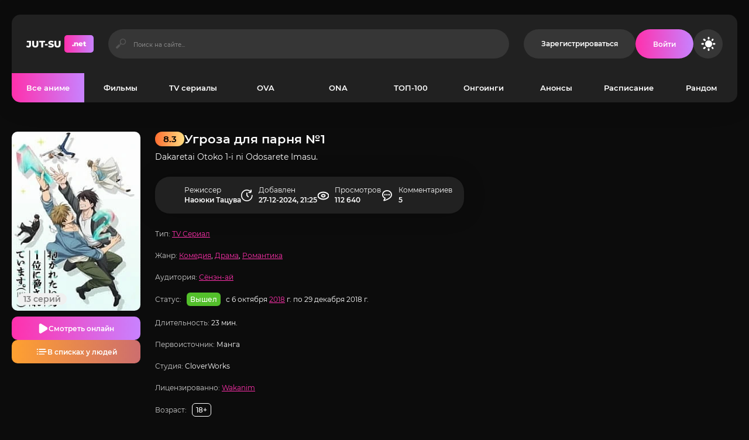

--- FILE ---
content_type: text/html; charset=utf-8
request_url: https://jut-su.net/3079-ugroza-dlja-parnja-1.html
body_size: 12701
content:
<!DOCTYPE html>
<html lang="ru">
<head>
	<title>Угроза для парня №1 смотреть аниме все серии подряд</title>
<meta charset="utf-8">
<meta name="description" content="Такато считали довольно опытным актером. Он работал по своей специальности почти двадцать лет. Женщины считали его самым желанным мужчиной. Однако славу называют быстро исчезающей штукой. Потому место лидера в скором времени было занято другим человеком. Джунту тоже удалось стать артистом. Он">
<meta name="keywords" content="Такато, считали, своей, стать, Однажды, начали, решили, немного, довольно, опытным, актером, работал, специальности, почти, двадцать, Женщины, самым, желанным, мужчиной, Однако">
<link rel="canonical" href="https://jut-su.net/3079-ugroza-dlja-parnja-1.html">
<link rel="preconnect" href="https://jut-su.net/" fetchpriority="high">
<meta property="twitter:url" content="https://jut-su.net/3079-ugroza-dlja-parnja-1.html">
<meta property="twitter:card" content="summary_large_image">
<meta property="twitter:image" content="https://jut-su.net/uploads/posts/2022-11/ugroza-dlja-parnja-1-poster.webp">
<meta property="twitter:description" content="Такато считали довольно опытным актером. Он работал по своей специальности почти двадцать лет. Женщины считали его самым желанным мужчиной. Однако славу называют быстро исчезающей штукой. Потому место лидера в скором времени было занято другим человеком. Джунту тоже удалось стать артистом. Он">
<meta property="og:type" content="article">
<meta property="og:site_name" content="Jut-su.net">
<meta property="og:title" content="Угроза для парня №1 смотреть на джутсу">
<meta property="og:url" content="https://jut-su.net/3079-ugroza-dlja-parnja-1.html">
<meta property="og:image" content="https://jut-su.net/uploads/posts/2022-11/ugroza-dlja-parnja-1-poster.webp">
<meta property="og:description" content="Такато считали довольно опытным актером. Он работал по своей специальности почти двадцать лет. Женщины считали его самым желанным мужчиной. Однако славу называют быстро исчезающей штукой. Потому место лидера в скором времени было занято другим человеком. Джунту тоже удалось стать артистом. Он">
	<meta name="viewport" content="width=device-width, initial-scale=1.0">
	<meta name="theme-color" content="#0c0c0c">
    <link rel="preconnect" href="https://mc.yandex.ru" crossorigin>
    <link rel="preconnect" href="https://yastatic.net" crossorigin>
    <link rel="preconnect" href="https://yandex.ru" crossorigin>
    <link rel="preconnect" href="https://an.yandex.ru" crossorigin>
    <link rel="preconnect" href="https://vak345.com" crossorigin>
    <link rel="preconnect" href="https://absciss.newplayjj.com" crossorigin>
    <link rel="preconnect" href="https://counter.yadro.ru" crossorigin> 
	<link rel="preload" href="/templates/Jutsu-new44/css/common.css?v=wuynm&t=1766752468" as="style">
	<link rel="preload" href="/templates/Jutsu-new44/css/styles.css?v=wuynm&t=1768058864" as="style">
	<link rel="preload" href="/templates/Jutsu-new44/css/engine.css?v=wuynm&t=1741506431" as="style">
	<link rel="preload" href="/templates/Jutsu-new44/webfonts/montserrat-400.woff2" as="font" type="font/woff2" crossorigin>
	<link rel="preload" href="/templates/Jutsu-new44/webfonts/montserrat-500.woff2" as="font" type="font/woff2" crossorigin>
	<link rel="preload" href="/templates/Jutsu-new44/webfonts/montserrat-600.woff2" as="font" type="font/woff2" crossorigin>
	<link rel="preload" href="/templates/Jutsu-new44/webfonts/montserrat-700.woff2" as="font" type="font/woff2" crossorigin>
	<link rel="preload" href="/templates/Jutsu-new44/webfonts/montserrat-800.woff2" as="font" type="font/woff2" crossorigin>
	<link rel="preload" href="/templates/Jutsu-new44/webfonts/montserrat-900.woff2" as="font" type="font/woff2" crossorigin>
    <link rel="preload" href="/templates/Jutsu-new44/webfonts/fa-custom.woff" as="font" type="font/woff" crossorigin>
    <link rel="preload" href="/templates/Jutsu-new44/webfonts/montserrat-400.woff2" as="font" type="font/woff2" crossorigin>
	<link rel="shortcut icon" href="https://jut-su.net/favicon.ico">
	<link href="/templates/Jutsu-new44/css/common.css?v=wuynm&t=1766752468" type="text/css" rel="stylesheet">
	<link href="/templates/Jutsu-new44/css/styles.css?v=wuynm&t=1768058864" type="text/css" rel="stylesheet">
	<link href="/templates/Jutsu-new44/css/engine.css?v=wuynm&t=1741506431" type="text/css" rel="stylesheet"> 
</head>
<body class="dt-is-active dle_theme_dark" data-theme="dark">
	<div class="jutsu-wrapper">
		<div class="jutsu-wrapper__bg cd-img"></div>
		<div class="jutsu-wrapper__container jutsu-wrapper__main">
			<header class="jutsu-header">
				<div class="jutsu-header__main cd-flex">
					<a href="/" class="jutsu-header__logo logo">JUT-SU<span>.net</span></a>
					<div class="jutsu-header__search search-block flex-grow-1">
						<form id="quicksearch" method="post">
							<input type="hidden" name="do" value="search">
							<input type="hidden" name="subaction" value="search">
							<input class="search-block__input" id="story" name="story" placeholder="Поиск на сайте..." type="text" autocomplete="off">
							<button class="search-block__btn btn-without-bg icon icon-search" aria-label="Искать" type="submit"></button>
						</form>
					</div>
					<a href="/register" rel="nofollow" class="jutsu-header__link btn">Зарегистрироваться</a>
					<button class="jutsu-header__btn-login icon icon-user js-show-login" aria-label="Войти на сайт"><span>Войти</span></button>
					<button class="jutsu-header__btn-theme-toggle icon icon-moon" title="Сменить цвет сайта" aria-label="Сменить цвет сайта"></button>
					<button class="jutsu-header__btn-menu icon icon-menu d-none js-show-mobile-menu" aria-label="Открыть мобильное меню"></button>
				</div>
				<nav class="jutsu-nav">
					<ul class="jutsu-nav__menu cd-flex js-this-in-mobile-menu">
						<li>
                            <a href="/anime/" class="is-active">Все аниме</a>
                              <div class="header__menu-hidden d-flex">
                                <div class="header__menu-hidden-left">
                                    <ul>
                                        <li><a href="/anime/franchise/" title="Франшизы популярных аниме">Популярные франшизы</a></li>
                                        <li><a href="/collections/" title="Подборки аниме">Подборки</a></li>
                                        <li><a href="/anime/subtitles/" title="Аниме с субтитрами">С субтитрами</a></li>
                                        <li><a href="/anime/chinese/" title="Китайские аниме">Китайские</a></li>
                                     </ul>
                                     <ul class="d-flex jc-space-between">
                                         <li><a href="/anime/2026/" title="Аниме 2026 года">2026 год</a></li>
                                         <li><a href="/anime/2025/" title="Аниме 2025 года">2025 год</a></li>
                                         <li><a href="/anime/2024/" title="Аниме 2024 года">2024 год</a></li>   
                                     </ul>
                                </div>
                                <ul class="header__menu-hidden-right flex-grow-1">
                                   <li><a href="/martial-arts/" title="Аниме про боевые искусства">Боевые искусства</a></li>
<li><a href="/military/" title="Аниме про войну">Военные</a></li>
<li><a href="/harem/" title="Аниме про гарем">Гарем</a></li>
<li><a href="/detective/" title="Аниме жанра детектив">Детективы</a></li>
<li><a href="/drama/" title="Аниме жанра драма">Драмы</a></li>
<li><a href="/game/" title="Аниме про игры">Игры</a></li>
<li><a href="/historical/" title="Исторические аниме">Исторические</a></li>
<li><a href="/comedy/" title="Аниме жанра комедия">Комедия</a></li>
<li><a href="/magic/" title="Аниме жанра магия">Магия</a></li>
<li><a href="/mystery/" title="Аниме жанра мистика">Мистика</a></li>
<li><a href="/slice-of-life/" title="Аниме про повседневность">Повседневность</a></li>
<li><a href="/adventure/" title="Аниме про приключения">Приключения</a></li>
<li><a href="/psychological/" title="Аниме про психологию">Психология</a></li>
<li><a href="/romance/" title="Аниме в жанре романтика">Романтика</a></li>
<li><a href="/supernatural/" title="Аниме про сверхъестественное">Сверхъестественное</a></li>
<li><a href="/sports/" title="Аниме про спорт">Спортивные</a></li>
<li><a href="/super-power/" title="Аниме жанра супер сила">Супер сила</a></li>
<li><a href="/suspense/" title="Аниме триллеры">Триллеры</a></li>
<li><a href="/horror/" title="Аниме жанра ужасы">Ужасы</a></li>
<li><a href="/sci-fi/" title="Аниме жанра фантастика">Фантастика</a></li>
<li><a href="/fantasy/" title="Аниме фэнтези">Фэнтези</a></li>
<li><a href="/school/" title="Аниме про школу">Школа</a></li>
<li><a href="/action/" title="Аниме экшены">Экшены</a></li>
<li><a href="/ecchi/" title="Аниме жанра этти">Этти</a></li>
     </ul>
                            </div>
                        </li>
						<li><a href="/movie/" title="Аниме фильмы">Фильмы</a></li>
						<li><a href="/tv-series/" title="Аниме сериалы">TV сериалы</a></li>
						<li><a href="/ova/" title="Аниме OVA">OVA</a></li>
						<li><a href="/ona/" title="Аниме ONA">ONA</a></li>
						<li><a href="/top100/" title="ТОП-100 лучших аниме">ТОП-100</a></li>
						<li><a href="/ongoing/" title="Аниме онгоинги">Онгоинги</a></li>
						<li><a href="/announce/" title="Анонсы новых аниме">Анонсы</a></li>
						<li><a href="/schedule" title="Расписание аниме">Расписание</a></li>
						<li><a href="/random" rel="nofollow">Рандом</a></li>
					</ul>
				</nav>
			</header>
			<!-- END HEADER -->
			<div class="jutsu-content">
				<main class="jutsu-main">
					<article class="jutsu-page ignore-select jutsu-item">
	<header class="jutsu-page__header">
        <div class="jutsu-page__title-text cd-flex">
            <h1>Угроза для парня №1</h1>
            <div class="jutsu-item__label jutsu-item__label-rating cd-flex jc-center order-first">8.3</div>
            <div class="jutsu-page__original">Dakaretai Otoko 1-i ni Odosarete Imasu.</div>
        </div>
        <div class="jutsu-page__left">
            <div class="jutsu-page__poster cd-img">
                <img loading="eager" fetchpriority="high" src="/uploads/mini/350x450/35/ugroza-dlja-parnja-1-poster.webp" alt="Постер к аниме Угроза для парня №1">
                <div class="jutsu-item__label jutsu-item__label-series cd-flex">13 серий</div>
                
            </div>
            <div class="jutsu-page__btns cd-flex">
                <button class="jutsu-page__btn-watch icon icon-play js-scroll-to" data-trg="#jutsu-page__player">Смотреть онлайн</button>
                <button class="jutsu-page__btn-lists icon icon-list js-scroll-to" data-trg="#jutsu-page__stats">В списках у людей</button>
            </div>
        </div>
        <div class="jutsu-page__meta cd-flex jc-space-between">
            <div class="jutsu-page__meta-item icon2 icon2-user-alt"><div>Режиссер</div> Наоюки Тацува</div>
            <div class="jutsu-page__meta-item icon icon-clock"><div>Добавлен</div> 27-12-2024, 21:25</div>
            <div class="jutsu-page__meta-item icon2 icon2-eye"><div>Просмотров</div> 112 640</div>
            <div class="jutsu-page__meta-item icon icon-comment"><div>Комментариев</div> 5</div>
        </div>
		<ul class="jutsu-page__info">
			<li><span>Тип:</span> <a href="/tv-series/">TV Сериал</a></li>
            <li><span>Жанр:</span> <a href="/comedy/" title="Аниме комедии">Комедия</a>, <a href="/drama/" title="Аниме драмы">Драма</a>, <a href="/romance/" title="Аниме романтика">Романтика</a></li>
            <li><span>Аудитория:</span> <a href="/shounen-ai/">Сёнэн-ай</a></li>
		   <li class="jutsu-page__info-status"><span>Статус:</span> <span class="jutsu-page__info-label released">Вышел</span> с 6 октября <a href="/anime/2018/" title="Аниме 2018 года">2018</a> г. по 29 декабря 2018 г.</li>
            <li><span>Длительность:</span> 23 мин.</li>
            <li><span>Первоисточник:</span> Манга</li>
            <li><span>Студия:</span> CloverWorks</li>
            <li><span>Лицензированно:</span> <a href="/anime/wakanim/" title="Аниме от Wakanim">Wakanim</a></li>
            <li class="jutsu-page__info-age"><span>Возраст:</span> <span class="jutsu-page__info-label">18+</span></li>
            <li class="jutsu-page__info-mpaa"><span>Рейтинг MPAA:</span> <span class="jutsu-page__info-label">PG-13 (Детям до 13 лет просмотр не желателен)</span></li>
            <li><span>Озвучка от:</span> <a href="/anime/studio-band/" title="Аниме в озвучке Studio Band">Studio Band</a>, KANSAI Studio</li>
		</ul>
	</header>
	<div class="jutsu-page__text full-text">Такато считали довольно опытным актером. Он работал по своей специальности почти двадцать лет. Женщины считали его самым желанным мужчиной. Однако славу называют быстро исчезающей штукой. Потому место лидера в скором времени было занято другим человеком. Джунту тоже удалось стать артистом. Он вращался в кругах индустрии кино около трёх лет. Однажды начали снимать новый медицинский сериал. На удивление сценаристы решили, что два соперника будут сниматься вместе. Исполнение главной роли назначили молодому актеру. После этого главный герой считал такой поворот общим позором.<br><br>Джунте опытный коллега казался настоящей звездой. Потом чувство гнева немного остыло. Скоро ему захотелось оказать немного помощи в творческом начале. Однажды наступил момент, когда актеры решили расслабиться и выпить алкоголя. Они начали разговаривать о своей работе. Такато пригласил в свою квартиру приятель. Он решил ему передать  информацию, которую недавно услышал. Хитрый парень имел запись видео, которое могло стать настоящим компроматом. Растерянному герою пришлось согласиться с условиями, которые предъявил новичок. Никому не нужно, чтобы обнародовали личные секреты.</div>
        
<div class="jutsu-sect">
    <div class="jutsu-sect__header">
        <div class="jutsu-sect__title cd-flex icon2 icon2-fr">Франшиза</div>
        <div class="jutsu-sect__subtitle">Все части по порядку</div>
    </div>
    <div class="jutsu-sect__content cd-slider page__fr" id="owl-franchise">
       
<div class="jutsu-item jutsu-item--popular p-relative cd-exp-link grid-item has-overlay-on-img">
    <div class="jutsu-item__img cd-img ar-2-3 icon icon-play has-overlay-on-img__trg">
        <img src="/uploads/mini/350x450/35/ugroza-dlja-parnja-1-poster.webp" alt="Постер к аниме Угроза для парня №1" loading="lazy">
    </div>
    <div class="jutsu-item__desc">
 
<div class="jutsu-item__title cd-exp-link__trg">
            Угроза для парня №1
        </div>


        <div class="jutsu-item__subtitle">2018</div>
    </div>
</div><div class="jutsu-item jutsu-item--popular p-relative cd-exp-link grid-item has-overlay-on-img">
    <div class="jutsu-item__img cd-img ar-2-3 icon icon-play has-overlay-on-img__trg">
        <img src="/uploads/mini/350x450/e4/1620390444_poster.webp" alt="Постер к аниме Угроза для парня №1: Испания" loading="lazy">
    </div>
    <div class="jutsu-item__desc">
 
<a class="jutsu-item__title cd-exp-link__trg" href="/1596-ugroza-dlja-parnja-1-film.html">
            Угроза для парня №1: Испания
        </a>


        <div class="jutsu-item__subtitle">2021</div>
    </div>
</div>

    </div>
</div>

        <h2 class="jutsu-page__subtitle">Смотреть аниме Угроза для парня №1 онлайн на джутсу</h2>
    <div class="jutsu-page__player tabs-block not-loaded" id="jutsu-page__player">
		<div class="jutsu-page__player-video">
<div class="tabs-block__content video-inside video-responsive"><div class="xfplayer" data-params="mod=alloha-player&amp;url=1&amp;action=iframe&amp;id=3079"></div></div>
<div class="tabs-block__content d-none video-inside video-responsive"><div class="xfplayer" data-params="mod=kodik-player&amp;url=1&amp;action=iframe&amp;id=3079"></div></div>
		</div>
		<div class="jutsu-page__player-ctrl">
			<div class="tabs-block__select d-flex">
<button class="icon icon-play flex-grow-1">Смотреть онлайн</button>
<button class="icon icon-user flex-grow-1">Kodik</button>
			</div>
			<div class="jutsu-page__ratings cd-flex">
				<div class="jutsu-page__ratings-item jutsu-page__ratings-item--shikimori flex-grow-1 cd-flex fd-column jc-center">
					<div class="jutsu-page__ratings-item-count cd-grid-centered">7.3</div>
					<div class="jutsu-page__ratings-item-caption">Shikimori</div>
				</div>
				<div class="jutsu-page__ratings-item jutsu-page__ratings-item--imdb flex-grow-1 cd-flex fd-column jc-center">
					<div class="jutsu-page__ratings-item-count cd-grid-centered">7.3</div>
					<div class="jutsu-page__ratings-item-caption">IMDB</div>
				</div>
			</div>
			<div class="jutsu-page__user-rating">
				<div class="jutsu-page__user-rating-caption">Ваша оценка</div>
				<div class="jutsu-page__user-rating-stars"><div data-ratig-layer-id='3079'>
	<div class="rating">
		<ul class="unit-rating">
		<li class="current-rating" style="width:80%;">80</li>
		<li><a href="#" title="1" class="r1-unit" onclick="doRate('1', '3079'); return false;">1</a></li>
		<li><a href="#" title="2" class="r2-unit" onclick="doRate('2', '3079'); return false;">2</a></li>
		<li><a href="#" title="3" class="r3-unit" onclick="doRate('3', '3079'); return false;">3</a></li>
		<li><a href="#" title="4" class="r4-unit" onclick="doRate('4', '3079'); return false;">4</a></li>
		<li><a href="#" title="5" class="r5-unit" onclick="doRate('5', '3079'); return false;">5</a></li>
		<li><a href="#" title="6" class="r6-unit" onclick="doRate('6', '3079'); return false;">6</a></li>
		<li><a href="#" title="7" class="r7-unit" onclick="doRate('7', '3079'); return false;">7</a></li>
		<li><a href="#" title="8" class="r8-unit" onclick="doRate('8', '3079'); return false;">8</a></li>
		<li><a href="#" title="9" class="r9-unit" onclick="doRate('9', '3079'); return false;">9</a></li>
		<li><a href="#" title="10" class="r10-unit" onclick="doRate('10', '3079'); return false;">10</a></li>
		</ul>
	</div>
</div></div>
			</div>
			<ul class="jutsu-page__tabs-mylists cd-flex mylists-tabs">
				<li class="tabz watch_now guest__btn icon icon-play btn">Смотрю</li>
				<li class="tabz will-watch guest__btn icon icon-list btn">Буду смотреть</li>
				<li class="tabz watched guest__btn icon icon-check btn">Просмотрено</li>
				<li class="tabz lost guest__btn icon2 icon2-trash btn">Брошено</li>
			 </ul>
			<div class="jutsu-page__share cd-flex jc-space-between"><span>Поделитесь в социальных сетях:</span><div id="btns-share"></div></div>
		</div>
	</div>
    <div class="jutsu-page__caption icon2 icon2-info">
Смотрите аниме  онлайн бесплатно на русском языке: динамичный сюжет в жанре Drama, Comedy, Romance, созданный режиссёром Наоюки Тацува и добавленный 27-12-2024, 21:25. Профессиональная озвучка от студии KANSAI Studio и продолжительность серии около 23 минут обеспечивают полное погружение в каждую сцену. Удобный плеер позволяет смотреть без буферизации на любых устройствах, а рекомендованный возраст — от 16 лет. Уже 112 640 просмотров и более <span data-vote-num-id="3079">949</span> оценок со средним рейтингом 5/5 подтверждают популярность этого аниме. Оставьте свой отзыв в комментариях и поставьте свою оценку!    </div>
	<div class="jutsu-sect" id="jutsu-page__stats">
		<div class="jutsu-sect__header">
			<div class="jutsu-sect__title cd-flex icon2 icon2-stats">Статистика аниме</div>
			<div class="jutsu-sect__subtitle">Оценки других пользователей</div>
		</div>
		<div class="jutsu-sect__content cd-flex jutsu-page__stats-box">
			<div class="jutsu-page__stats cd-flex jutsu-page__stats--lists flex-grow-1">
				<div class="jutsu-page__stats-info d-flex fd-column jc-center">
					<div class="jutsu-page__stats-info-item">Смотрю</div>
					<div class="jutsu-page__stats-info-item">Буду смотреть</div>
					<div class="jutsu-page__stats-info-item">Просмотрено</div>
					<div class="jutsu-page__stats-info-item">Брошено</div>
					<div class="jutsu-page__stats-info-item">Любимое</div>
				</div>
				<div class="jutsu-page__stats-bars flex-grow-1 d-flex fd-column jc-center">
					<div class="jutsu-page__stats-bar"><div class="jutsu-page__stats-bar-fill" style="width: 10%;"></div></div>
					<div class="jutsu-page__stats-bar"><div class="jutsu-page__stats-bar-fill" style="width: 13%;"></div></div>
					<div class="jutsu-page__stats-bar"><div class="jutsu-page__stats-bar-fill" style="width: 51%;"></div></div>
					<div class="jutsu-page__stats-bar"><div class="jutsu-page__stats-bar-fill" style="width: 1%;"></div></div>
					<div class="jutsu-page__stats-bar"><div class="jutsu-page__stats-bar-fill" style="width: 22%;"></div></div>
				</div>
			</div>
			<div class="jutsu-page__stats cd-flex jutsu-page__stats--rates flex-grow-1">
				<div class="jutsu-page__stats-info cd-flex fd-column jc-center">
					<div class="jutsu-page__stats-info-rating cd-grid-centered">5</div>
					<div class="jutsu-page__stats-info-caption">Оценка</div>
					<div class="jutsu-page__stats-info-count icon icon-user cd-flex jc-center"><span data-vote-num-id="3079">949</span></div>
				</div>
				<div class="jutsu-page__stats-bars flex-grow-1 d-flex fd-column jc-center">
					<div class="jutsu-page__stats-bar"><div class="jutsu-page__stats-bar-fill" style="width: 70.12%;"></div></div>
					<div class="jutsu-page__stats-bar"><div class="jutsu-page__stats-bar-fill" style="width: 9.18%;"></div></div>
					<div class="jutsu-page__stats-bar"><div class="jutsu-page__stats-bar-fill" style="width: 6.68%;"></div></div>
					<div class="jutsu-page__stats-bar"><div class="jutsu-page__stats-bar-fill" style="width: 4.67%;"></div></div>
					<div class="jutsu-page__stats-bar"><div class="jutsu-page__stats-bar-fill" style="width: 9.35%;"></div></div>
				</div>
			</div>
		</div>
	</div>
<div class="jutsu-sect">
		<div class="jutsu-sect__header">
			<div class="jutsu-sect__title cd-flex icon2 icon2-rel">Смотрите похожее</div>
			<div class="jutsu-sect__subtitle">Посмотрите похожие аниме</div>
		</div>
		<div class="jutsu-sect__content cd-slider" id="owl-popular">
			  <!-- CUSTOM_FIX_ITEM:3077 --><div class="jutsu-item jutsu-item--popular p-relative cd-exp-link grid-item has-overlay-on-img">
    <div class="jutsu-item__img cd-img ar-2-3 icon icon-play has-overlay-on-img__trg">
        <img src="/uploads/mini/350x450/ea/pustogolovyj-perevedennyj-uchenik-poster.webp" alt="Постер к аниме Пустоголовый переведённый ученик" loading="lazy">
    </div>
    <div class="jutsu-item__desc">
        <a class="jutsu-item__title cd-exp-link__trg" href="https://jut-su.net/3077-pustogolovyj-perevedennyj-uchenik.html">
            Пустоголовый переведённый ученик
        </a>
    </div>
</div><!-- CUSTOM_FIX_ITEM:3076 --><div class="jutsu-item jutsu-item--popular p-relative cd-exp-link grid-item has-overlay-on-img">
    <div class="jutsu-item__img cd-img ar-2-3 icon icon-play has-overlay-on-img__trg">
        <img src="/uploads/mini/350x450/62/slabejshaja-ukrotitelnica-v-puteshestvii-po-sboru-pitomcev_poster.webp" alt="Постер к аниме Слабейшая укротительница в путешествии по сбору питомцев" loading="lazy">
    </div>
    <div class="jutsu-item__desc">
        <a class="jutsu-item__title cd-exp-link__trg" href="https://jut-su.net/3076-slabejshaja-ukrotitelnica-v-puteshestvii-po-sboru-pitomcev.html">
            Слабейшая укротительница в путешествии по сбору питомцев
        </a>
    </div>
</div><!-- CUSTOM_FIX_ITEM:3074 --><div class="jutsu-item jutsu-item--popular p-relative cd-exp-link grid-item has-overlay-on-img">
    <div class="jutsu-item__img cd-img ar-2-3 icon icon-play has-overlay-on-img__trg">
        <img src="/uploads/mini/350x450/b4/mastera-mecha-onlajn-film-poster.webp" alt="Постер к аниме Мастера Меча Онлайн. Фильм" loading="lazy">
    </div>
    <div class="jutsu-item__desc">
        <a class="jutsu-item__title cd-exp-link__trg" href="https://jut-su.net/3074-mastera-mecha-onlajn-film-b1.html">
            Мастера Меча Онлайн. Фильм
        </a>
    </div>
</div><!-- CUSTOM_FIX_ITEM:3073 --><div class="jutsu-item jutsu-item--popular p-relative cd-exp-link grid-item has-overlay-on-img">
    <div class="jutsu-item__img cd-img ar-2-3 icon icon-play has-overlay-on-img__trg">
        <img src="/uploads/mini/350x450/87/devushki-poni_-slavnoe-derbi-3-sezon_poster.webp" alt="Постер к аниме Девушки-пони: Славное дерби 3" loading="lazy">
    </div>
    <div class="jutsu-item__desc">
        <a class="jutsu-item__title cd-exp-link__trg" href="https://jut-su.net/3073-devushki-poni-slavnoe-derbi-3-sezon.html">
            Девушки-пони: Славное дерби 3
        </a>
    </div>
</div><!-- CUSTOM_FIX_ITEM:3072 --><div class="jutsu-item jutsu-item--popular p-relative cd-exp-link grid-item has-overlay-on-img">
    <div class="jutsu-item__img cd-img ar-2-3 icon icon-play has-overlay-on-img__trg">
        <img src="/uploads/mini/350x450/ba/menja-vygnali-iz-gildii-geroev-potomu-chto-ja-byl-plohim-kompanonom-pojetomu-ja-reshil-nespeshno-zhit-v-glushi-2_poster.webp" alt="Постер к аниме Меня выгнали из гильдии героев, потому что я был плохим компаньоном, поэтому я решил неспешно жить в глуши 2" loading="lazy">
    </div>
    <div class="jutsu-item__desc">
        <a class="jutsu-item__title cd-exp-link__trg" href="https://jut-su.net/3072-menja-vygnali-iz-gildii-geroev-potomu-chto-ja-byl-plohim-kompanonom-pojetomu-ja-reshil-nespeshno-zhit-v-glushi-2-sezon.html">
            Меня выгнали из гильдии героев, потому что я был плохим компаньоном, поэтому я решил неспешно жить в глуши 2
        </a>
    </div>
</div><!-- CUSTOM_FIX_ITEM:3071 --><div class="jutsu-item jutsu-item--popular p-relative cd-exp-link grid-item has-overlay-on-img">
    <div class="jutsu-item__img cd-img ar-2-3 icon icon-play has-overlay-on-img__trg">
        <img src="/uploads/mini/350x450/12/lager-na-svezhem-vozduhe-3_poster.webp" alt="Постер к аниме Лагерь на свежем воздухе 3" loading="lazy">
    </div>
    <div class="jutsu-item__desc">
        <a class="jutsu-item__title cd-exp-link__trg" href="https://jut-su.net/3071-lager-na-svezhem-vozduhe-3-sezon.html">
            Лагерь на свежем воздухе 3
        </a>
    </div>
</div><!-- CUSTOM_FIX_ITEM:3070 --><div class="jutsu-item jutsu-item--popular p-relative cd-exp-link grid-item has-overlay-on-img">
    <div class="jutsu-item__img cd-img ar-2-3 icon icon-play has-overlay-on-img__trg">
        <img src="/uploads/mini/350x450/c9/ajaka-poster.webp" alt="Постер к аниме Аяка" loading="lazy">
    </div>
    <div class="jutsu-item__desc">
        <a class="jutsu-item__title cd-exp-link__trg" href="https://jut-su.net/3070-ajaka.html">
            Аяка
        </a>
    </div>
</div><!-- CUSTOM_FIX_ITEM:3069 --><div class="jutsu-item jutsu-item--popular p-relative cd-exp-link grid-item has-overlay-on-img">
    <div class="jutsu-item__img cd-img ar-2-3 icon icon-play has-overlay-on-img__trg">
        <img src="/uploads/mini/350x450/10/detektiv-jagodichki-7-poster.webp" alt="Постер к аниме Детектив Ягодички 7" loading="lazy">
    </div>
    <div class="jutsu-item__desc">
        <a class="jutsu-item__title cd-exp-link__trg" href="https://jut-su.net/3069-detektiv-jagodichki-7-sezon.html">
            Детектив Ягодички 7
        </a>
    </div>
</div>
		</div>
	</div>
	<div class="jutsu-sect">
		<div class="jutsu-sect__header">
			<div class="jutsu-sect__title cd-flex icon2 icon2-comment">Комментарии</div>
			<div class="jutsu-sect__subtitle">Расскажите Вам понравилось или нет?</div>
		</div>
		<!--dleaddcomments-->
		<div class="jutsu-sect__content jutsu-page__comments-list " id="jutsu-page__comments-list">
            <div id="ajax-comments" data-id="3079"></div>
            <div id="ajax-comments-navigation" class="dle-comments-navigation"></div>
		</div>
	</div>
</article>
				</main>
				<!-- END MAIN -->
			</div>
			<!-- END CONTENT -->
			<footer class="jutsu-footer cd-flex">
				<div class="jutsu-footer__text cd-flex-grow">© 2020-2026 Jut-su.net. ДжутСУ/ДжитСУ All Rights Reserved </div>
				<ul class="jutsu-footer__menu cd-flex gap-20">
					<li><a href="/privacy-policy.html" class="btn">Политика конфиденциальности</a></li>
                    <li><a href="/pravo.html" class="btn">Для правообладателей</a></li>
					<li><a href="/sitemap.xml" class="btn">Карта сайта</a></li>
					<li><a href="/" class="btn">Главная</a></li>
				</ul>
			</footer>
			<!-- END FOOTER -->
		</div>
		<!-- END WRAPPER-MAIN -->
	</div>
	<!-- END WRAPPER -->
<div class="login login--not-logged serv d-none">
	<div class="login__header d-flex ai-center">
		<div class="login__title d-flex ai-center">Войти </div>
		<a href="/register" class="login__caption flex-grow-1">Регистрация</a>
		<button class="login__close icon icon-times btn-without-bg" aria-label="Закрыть панель авторизации"></button>
	</div>
	<form method="post" class="login__content">
		<div class="login__row icon icon-angle-down serv__links">
			<div class="login__row-caption">Ваша почта:</div>
			<div class="login__input"><input type="text" name="login_name" id="login_name" placeholder="Ваша почта" autocomplete="on"></div>
		</div>
		<div class="login__row icon icon-angle-down serv__links">
			<div class="login__row-caption d-flex jc-space-between">Ваш пароль: <a href="/lostpassword">Забыли пароль?</a></div>
			<div class="login__input"><input type="password" name="login_password" id="login_password" placeholder="Ваш пароль" autocomplete="on"></div>
		</div>
		<label class="login__row has-checkbox" for="login_not_save">
			<input type="checkbox" name="login_not_save" id="login_not_save" value="0" checked>
			<span>Запомнить меня</span>
		</label>
		<div class="login__row">
			<button onclick="submit();" type="submit">Войти на сайт</button>
			<input name="login" type="hidden" id="login" value="submit">
		</div>
	</form>
</div>
<script src="/engine/classes/min/index.php?g=general3&amp;v=wuynm"></script>
<script src="/engine/classes/min/index.php?f=engine/classes/js/jqueryui3.js,engine/classes/js/dle_js.js,engine/classes/js/waypoints.js&amp;v=wuynm" defer></script>
	<script src="/templates/Jutsu-new44/js/libs.js?v=wuynm&t=1739713017"></script>
	<script src="/templates/Jutsu-new44/js/owl-carousel.js?v=wuynm&t=1736119874"></script>
    <script>
function loadAllComments(btn) {
    $(btn).html("Загрузка...");
  $.get(dle_root + "engine/ajax/controller.php?mod=comments", {
    news_id: 3079,
    skin: dle_skin,
    massact: 'disable',
    comments_load_all: '1'
  }, function(data) {
			$("#dle-comments-list").html(data.comments);
			$(btn).remove();
	}, "json");
}
</script>
	<script>
<!--
var dle_root       = '/';
var dle_admin      = '';
var dle_login_hash = 'e02d2deaf8243c200f25a173c9eef9cbf839b47b';
var dle_group      = 5;
var dle_link_type  = 1;
var dle_skin       = 'Jutsu-new44';
var dle_wysiwyg    = 0;
var dle_min_search = '1';
var dle_act_lang   = ["Подтвердить", "Отмена", "Вставить", "Отмена", "Сохранить", "Удалить", "Загрузка. Пожалуйста, подождите..."];
var menu_short     = 'Быстрое редактирование';
var menu_full      = 'Полное редактирование';
var menu_profile   = 'Просмотр профиля';
var menu_send      = 'Отправить сообщение';
var menu_uedit     = 'Админцентр';
var dle_info       = 'Информация';
var dle_confirm    = 'Подтверждение';
var dle_prompt     = 'Ввод информации';
var dle_req_field  = ["Заполните поле с именем", "Заполните поле с сообщением", "Заполните поле с темой сообщения"];
var dle_del_agree  = 'Вы действительно хотите удалить? Данное действие невозможно будет отменить';
var dle_spam_agree = 'Вы действительно хотите отметить пользователя как спамера? Это приведёт к удалению всех его комментариев';
var dle_c_title    = 'Отправка жалобы';
var dle_complaint  = 'Укажите текст Вашей жалобы для администрации:';
var dle_mail       = 'Ваш e-mail:';
var dle_big_text   = 'Выделен слишком большой участок текста.';
var dle_orfo_title = 'Укажите комментарий для администрации к найденной ошибке на странице:';
var dle_p_send     = 'Отправить';
var dle_p_send_ok  = 'Уведомление успешно отправлено';
var dle_save_ok    = 'Изменения успешно сохранены. Обновить страницу?';
var dle_reply_title= 'Ответ на комментарий';
var dle_tree_comm  = '0';
var dle_del_news   = 'Удалить статью';
var dle_sub_agree  = 'Вы действительно хотите подписаться на комментарии к данной публикации?';
var dle_unsub_agree  = 'Вы действительно хотите отписаться от комментариев к данной публикации?';
var dle_captcha_type  = '0';
var dle_share_interesting  = ["Поделиться ссылкой на выделенный текст", "Twitter", "Facebook", "Вконтакте", "Прямая ссылка:", "Нажмите правой клавишей мыши и выберите «Копировать ссылку»"];
var DLEPlayerLang     = {prev: 'Предыдущий',next: 'Следующий',play: 'Воспроизвести',pause: 'Пауза',mute: 'Выключить звук', unmute: 'Включить звук', settings: 'Настройки', enterFullscreen: 'На полный экран', exitFullscreen: 'Выключить полноэкранный режим', speed: 'Скорость', normal: 'Обычная', quality: 'Качество', pip: 'Режим PiP'};
var DLEGalleryLang    = {CLOSE: 'Закрыть (Esc)', NEXT: 'Следующее изображение', PREV: 'Предыдущее изображение', ERROR: 'Внимание! Обнаружена ошибка', IMAGE_ERROR: 'Не удалось загрузить изображение', TOGGLE_SLIDESHOW: 'Просмотр слайдшоу',TOGGLE_FULLSCREEN: 'Полноэкранный режим', TOGGLE_THUMBS: 'Включить / Выключить уменьшенные копии', ITERATEZOOM: 'Увеличить / Уменьшить', DOWNLOAD: 'Скачать изображение' };
var DLEGalleryMode    = 1;
var DLELazyMode       = 2;
var allow_dle_delete_news   = false;
var dle_search_delay   = false;
var dle_search_value   = '';
jQuery(function($){
					setTimeout(function() {
						$.get(dle_root + "engine/ajax/controller.php?mod=adminfunction", { 'id': '3079', action: 'newsread', user_hash: dle_login_hash });
					}, 5000);
(() => {
    let comments = document.getElementById('ajax-comments');
    let comments_navigation = document.getElementById('ajax-comments-navigation');
    let check_visible = function(elem) {
        let coords = elem.getBoundingClientRect();
        let windowHeight = document.documentElement.clientHeight;
        let topVisible = coords.top > 0 && coords.top < windowHeight;
        let bottomVisible = coords.bottom < windowHeight && coords.bottom > 0;
        return topVisible || bottomVisible;
    }
    let start_ajax_loading = function() {
    let dle_news_id = '3079';
    let total_comments_pages = '1';
    let current_comments_page = '1';
    $('#dle-ajax-comments').waypoint(function() {
        if ( current_comments_page < total_comments_pages ) {
            Waypoint.disableAll();
            current_comments_page ++;
            ShowLoading('');
            $.get(dle_root + "engine/ajax/controller.php?mod=comments", { cstart: current_comments_page, news_id: dle_news_id, skin: dle_skin, massact:'disable' }, function(data){
                $(".ajax_loaded_comments").append(data.comments);
                HideLoading('');
                Waypoint.refreshAll();
                setTimeout(function() { Waypoint.enableAll(); }, 500);
            }, "json");
        } else Waypoint.destroyAll();
    }, { offset: 'bottom-in-view' });
}
    let on_scroll = function() {
        if ( comments.classList.contains('loaded') ) return;
        if ( check_visible(comments) ) {
            comments.classList.add('loaded');
            let form = new FormData();
            form.append('mod', 'ajax-comments');
            form.append('action', 'load');
            form.append('id', comments.getAttribute('data-id'));
            fetch('/engine/ajax/controller.php', {
                method: 'POST',
                body: form
            }).then((response) => {
                return response.json();
            }).then((data) => {
                if ( data.success ) {
                    comments.innerHTML = data.response.comments;
                    var comments_navigation = document.getElementById('ajax-comments-navigation');
                    if ( comments_navigation ) comments_navigation.innerHTML = data.response.navigation;
                    start_ajax_loading();
                } else {
                    console.log('AJAX Comments', data);
                }
            }).catch((err) => {
                console.log('AJAX Comments', err);
            });
        }
    }
    window.onscroll = on_scroll;
    on_scroll();
})();
FastSearch();
});
//-->
</script><script>
    const favAllowMultiple = [5];
    const firstLoadLimit = 10;
    (() => {
  let toggleLoading = false;
  const makeRequest = async (params) => {
    const form = new FormData();
    form.append("mod", "fav");
    for (const [key, value] of Object.entries(params)) {
      form.append(key, value);
    }
    const response = await fetch("/engine/ajax/controller.php", {
      method: "POST",
      body: form,
    });
    const data = await response.json();
    if (!data.success) {
      throw Error(data.response);
    }
    return data;
  };
  const favToggle = async (postId, listId, isActive, cb) => {
    if (toggleLoading) {
      return;
    }
    toggleLoading = true;
    const data = await makeRequest({
      action: "toggle",
      post_id: postId,
      list_id: listId,
      is_remove: isActive ? 1 : 0,
    });
    $("[data-fav='item-count'][data-list-id='" + listId + "']").each(
      function () {
        let value = parseInt($(this).html());
        if (isActive) value -= 1;
        else value += 1;
        $(this).html(value);
      }
    );
    cb(data.response);
    toggleLoading = false;
  };
  const toggleHandler = async function (e) {
    e.preventDefault();
    const listId = $(this).data("list-id");
    const postId = $(this).data("post-id");
    const isActive = $(this).data("active");
    const classActive = $(this).data("class-active");
    await favToggle(postId, listId, isActive, (_) => {
      if (favAllowMultiple.indexOf(parseInt(listId)) == -1) {
        const explore = $(this).closest("[data-fav='explore']");
        if (!isActive && explore.length) {
          $(this).closest("[data-fav='post']").remove();
          checkExploreBodyEmpty(explore);
        }
        $("[data-fav='item'][data-post-id='" + postId + "']").each(
          (_, element) => {
            const lId = parseInt($(element).data("list-id"));
            if (favAllowMultiple.indexOf(lId) == -1) {
              $(element).data("active", 0).attr("data-active", 0);
              $(element).removeClass(classActive);
            }
          }
        );
      }
      if (!isActive) {
        $(this).data("active", 1).attr("data-active", 1);
        $(this).addClass(classActive);
      } else {
        $(this).data("active", 0).attr("data-active", 0);
        $(this).removeClass(classActive);
      }
      document.dispatchEvent(
        new CustomEvent("fav:toggle", {
          detail: {
            target: this,
            listId: listId,
            postId: postId,
            isActive: isActive,
          },
        })
      );
    });
    return false;
  };
  const statsHandler = async function () {
    const that = $(this);
    const target = $(this).data("target");
    const postId = $(this).data("id");
    if (!target || !postId || $(this).hasClass("blocked")) {
      return;
    }
    const targetElem = $(target);
    if (!targetElem.length) {
      return;
    }
    if (targetElem.is(":visible")) {
      targetElem.hide();
      return;
    }
    if (targetElem.hasClass("loaded")) {
      targetElem.show();
      return;
    }
    $(this).addClass("blocked");
    const data = await makeRequest({
      action: "stats",
      post_id: postId,
    });
    targetElem.html(data.response).show();
    that.removeClass("blocked");
  };
  const getFilters = (parent) => {
    const filters = {};
    parent.find('[data-fav="explore-filter"]').each(function (_, elem) {
      const name = $(elem).data("name");
      const value = $(elem).val();
      if (name && value) {
        if ((name == "title" || name == "sort") && typeof value == "string") {
          filters[name] = value;
        } else if (name == "category" && Array.isArray(value)) {
          if (!filters[name]) {
            filters[name] = [];
          }
          for (let i = 0; i < value.length; i++) {
            if (!filters[name].includes(value[i])) {
              filters[name].push(value[i]);
            }
          }
        } else if (name == "category" && Number.isInteger(parseInt(value))) {
          if (!filters[name]) {
            filters[name] = [];
          }
          if (!filters[name].includes(value)) {
            filters[name].push(value);
          }
        }
      }
    });
    return filters;
  };
  const updatePosts = async (parent, limit) => {
    const userId = parent.data("user-id");
    const listId = parent
      .find("[data-fav='explore-item'][data-active='1']")
      .data("list-id");
    const filters = getFilters(parent);
    const data = await makeRequest({
      action: "load",
      user_id: userId,
      list_id: listId,
      limit: limit,
      ...filters,
    });
    parent.find('[data-fav="explore-body"]').html(data.response);
  };
  const tabHandler = async (e) => {
    const parent = $(e.currentTarget).closest("[data-fav='explore']");
    const classActive = parent.data("class-active");
    if (classActive) {
      parent.find("[data-fav='explore-item']").removeClass(classActive);
      $(e.currentTarget).addClass(classActive);
    }
    parent
      .find("[data-fav='explore-item']")
      .attr("data-active", 0)
      .data("active", 0);
    $(e.currentTarget).attr("data-active", 1).data("active", 1);
    await updatePosts(parent, firstLoadLimit);
  };
  const moreHandler = async (e) => {
    const parent = $(e.currentTarget).closest("[data-fav='explore']");
    await updatePosts(parent, 0);
    parent.find('[data-fav="explore-more"]').remove();
  };
  const filterHandler = async (e) => {
    const parent = $(e.currentTarget).closest("[data-fav='explore']");
    await updatePosts(parent, 0);
  };
  const deleteHandler = async (e) => {
    const parent = $(e.currentTarget).closest("[data-fav='explore']");
    const post = $(e.currentTarget).closest("[data-fav='post']");
    const postId = post.data("post-id");
    const listId = parent
      .find("[data-fav='explore-item'][data-active='1']")
      .data("list-id");
    await favToggle(postId, listId, true, () => {
      post.remove();
      checkExploreBodyEmpty(parent);
    });
  };
  const checkExploreBodyEmpty = async (parent) => {
    if (parent.find('[data-fav="explore-body"] > *').length == 0) {
      await updatePosts(parent, 0);
    }
  };
  document.addEventListener("DOMContentLoaded", function () {
    $(document).on("click", "[data-fav='item']", toggleHandler);
    $(document).on("click", "[data-fav='item-delete']", deleteHandler);
    $(document).on("click", "[data-fav='stats']", statsHandler);
    $(document).on("click", "[data-fav='explore-item']", tabHandler);
    $(document).on("click", "[data-fav='explore-more']", moreHandler);
    let t;
    $('[data-fav="explore-filter"]').on("change keyup", (e) => {
      clearTimeout(t);
      t = setTimeout(
        function (e) {
          filterHandler(e);
        },
        350,
        e
      );
    });
    $("[data-fav='explore']").each((index, elem) => {
      $(elem).find("[data-fav='explore-item']").eq(0).trigger("click");
    });
  });
})();
</script><script>
  (() => {
    const data = {};
    window.addEventListener('message', function(event) {
      if (event.data.action !== 'init') {
        return;
      }
      event.source.postMessage({
        action: 'start',
        params: data[event.data.name],
      }, '*');
    });
    document.addEventListener("DOMContentLoaded", function () {
      document.querySelectorAll(".xfplayer").forEach((item) => {
        const name = "xfplayer_" + Math.random().toString(36).substring(2, 9);
        const iframe = document.createElement("iframe");
        iframe.src = '/engine/ajax/controller.php?mod=xfp';
        iframe.name = name;
        iframe.width = "100%";
        iframe.height = "100%";
        iframe.frameBorder = "0";
        iframe.allowFullscreen = true;
        item.replaceWith(iframe);
        data[name] = item.dataset.params;
      });
    });
  })();
</script><script>
  (() => {
    const data = {};
    window.addEventListener('message', function(event) {
      if (event.data.action !== 'init' || event.data.mod !== 'cvh') {
        return;
      }
      event.source.postMessage({
        mod: 'cvh',
        action: 'start',
        params: data[event.data.name],
      }, '*');
    });
    document.addEventListener("DOMContentLoaded", function () {
      document.querySelectorAll(".cvh").forEach((item) => {
        const name = "cvh_" + Math.random().toString(36).substring(2, 9);
        const iframe = document.createElement("iframe");
        iframe.src = '/engine/ajax/controller.php?mod=cvh';
        iframe.name = name;
        iframe.width = "100%";
        iframe.height = "100%";
        iframe.frameBorder = "0";
        iframe.allowFullscreen = true;
        item.replaceWith(iframe);
        data[name] = {
          kp: item.dataset.kp,
          imdb: item.dataset.imdb,
          mdl: item.dataset.mdl,
          mali: item.dataset.mali,
          pub_id: item.dataset.pub,
        };
      });
    });
  })();
</script>
	<script>
new Image().src = "//counter.yadro.ru/hit?r"+
escape(document.referrer)+((typeof(screen)=="undefined")?"":
";s"+screen.width+"*"+screen.height+"*"+(screen.colorDepth?
screen.colorDepth:screen.pixelDepth))+";u"+escape(document.URL)+
";h"+escape(document.title.substring(0,150))+
";"+Math.random();</script>
	<script
    src="https://r.anime-go.cc/api/script.js"
    data-site-id="4615147ceee3"
    defer
></script>
	<script>
		function switchLight() {
            const bd = document.body;
			if (localStorage.getItem('theme') === 'dark') {
				bd.classList.remove('dt-is-active');
				bd.removeAttribute('data-theme'); bd.classList.remove('dle_theme_dark');
			} else {
				bd.classList.add('dt-is-active');
                bd.setAttribute('data-theme','dark'); bd.classList.add('dle_theme_dark');
			};
		};
		switchLight();
	</script>
</body>
</html>
